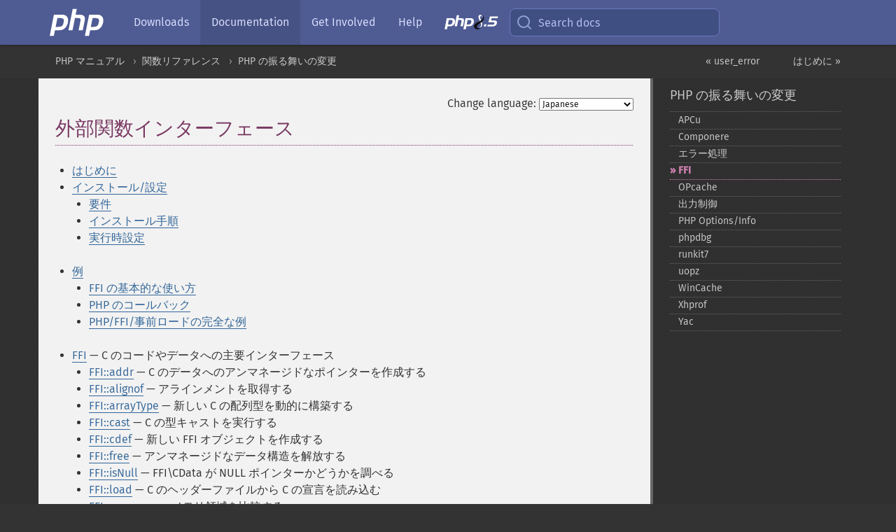

--- FILE ---
content_type: text/html; charset=utf-8
request_url: https://www.php.net/manual/ja/book.ffi.php
body_size: 8173
content:
<!DOCTYPE html>
<html xmlns="http://www.w3.org/1999/xhtml" lang="ja">
<head>

  <meta charset="utf-8">
  <meta name="viewport" content="width=device-width, initial-scale=1.0">

     <base href="https://www.php.net/manual/ja/book.ffi.php">
  
  <title>PHP: FFI - Manual</title>

      <link rel="stylesheet" type="text/css" href="/cached.php?t=1756715876&amp;f=/fonts/Fira/fira.css" media="screen">
      <link rel="stylesheet" type="text/css" href="/cached.php?t=1756715876&amp;f=/fonts/Font-Awesome/css/fontello.css" media="screen">
      <link rel="stylesheet" type="text/css" href="/cached.php?t=1763585401&amp;f=/styles/theme-base.css" media="screen">
      <link rel="stylesheet" type="text/css" href="/cached.php?t=1763575802&amp;f=/styles/theme-medium.css" media="screen">
  
 <link rel="icon" type="image/svg+xml" sizes="any" href="https://www.php.net/favicon.svg?v=2">
 <link rel="icon" type="image/png" sizes="196x196" href="https://www.php.net/favicon-196x196.png?v=2">
 <link rel="icon" type="image/png" sizes="32x32" href="https://www.php.net/favicon-32x32.png?v=2">
 <link rel="icon" type="image/png" sizes="16x16" href="https://www.php.net/favicon-16x16.png?v=2">
 <link rel="shortcut icon" href="https://www.php.net/favicon.ico?v=2">

 <link rel="search" type="application/opensearchdescription+xml" href="https://www.php.net/phpnetimprovedsearch.src" title="Add PHP.net search">
 <link rel="alternate" type="application/atom+xml" href="https://www.php.net/releases/feed.php" title="PHP Release feed">
 <link rel="alternate" type="application/atom+xml" href="https://www.php.net/feed.atom" title="PHP: Hypertext Preprocessor">

 <link rel="canonical" href="https://www.php.net/manual/ja/book.ffi.php">
 <link rel="shorturl" href="https://www.php.net/ffi">
 <link rel="alternate" href="https://www.php.net/ffi" hreflang="x-default">

 <link rel="contents" href="https://www.php.net/manual/ja/index.php">
 <link rel="index" href="https://www.php.net/manual/ja/refs.basic.php.php">
 <link rel="prev" href="https://www.php.net/manual/ja/function.user-error.php">
 <link rel="next" href="https://www.php.net/manual/ja/intro.ffi.php">

 <link rel="alternate" href="https://www.php.net/manual/en/book.ffi.php" hreflang="en">
 <link rel="alternate" href="https://www.php.net/manual/de/book.ffi.php" hreflang="de">
 <link rel="alternate" href="https://www.php.net/manual/es/book.ffi.php" hreflang="es">
 <link rel="alternate" href="https://www.php.net/manual/fr/book.ffi.php" hreflang="fr">
 <link rel="alternate" href="https://www.php.net/manual/it/book.ffi.php" hreflang="it">
 <link rel="alternate" href="https://www.php.net/manual/ja/book.ffi.php" hreflang="ja">
 <link rel="alternate" href="https://www.php.net/manual/pt_BR/book.ffi.php" hreflang="pt_BR">
 <link rel="alternate" href="https://www.php.net/manual/ru/book.ffi.php" hreflang="ru">
 <link rel="alternate" href="https://www.php.net/manual/tr/book.ffi.php" hreflang="tr">
 <link rel="alternate" href="https://www.php.net/manual/uk/book.ffi.php" hreflang="uk">
 <link rel="alternate" href="https://www.php.net/manual/zh/book.ffi.php" hreflang="zh">

<link rel="stylesheet" type="text/css" href="/cached.php?t=1756715876&amp;f=/fonts/Fira/fira.css" media="screen">
<link rel="stylesheet" type="text/css" href="/cached.php?t=1756715876&amp;f=/fonts/Font-Awesome/css/fontello.css" media="screen">
<link rel="stylesheet" type="text/css" href="/cached.php?t=1763585401&amp;f=/styles/theme-base.css" media="screen">
<link rel="stylesheet" type="text/css" href="/cached.php?t=1763575802&amp;f=/styles/theme-medium.css" media="screen">


 <base href="https://www.php.net/manual/ja/book.ffi.php">

<meta name="Description" content="外部関数インターフェース" />

<meta name="twitter:card" content="summary_large_image" />
<meta name="twitter:site" content="@official_php" />
<meta name="twitter:title" content="PHP: FFI - Manual" />
<meta name="twitter:description" content="外部関数インターフェース" />
<meta name="twitter:creator" content="@official_php" />
<meta name="twitter:image:src" content="https://www.php.net/images/meta-image.png" />

<meta itemprop="name" content="PHP: FFI - Manual" />
<meta itemprop="description" content="外部関数インターフェース" />
<meta itemprop="image" content="https://www.php.net/images/meta-image.png" />

<meta property="og:image" content="https://www.php.net/images/meta-image.png" />
<meta property="og:description" content="外部関数インターフェース" />

<link href="https://fosstodon.org/@php" rel="me" />
<!-- Matomo -->
<script>
    var _paq = window._paq = window._paq || [];
    /* tracker methods like "setCustomDimension" should be called before "trackPageView" */
    _paq.push(["setDoNotTrack", true]);
    _paq.push(["disableCookies"]);
    _paq.push(['trackPageView']);
    _paq.push(['enableLinkTracking']);
    (function() {
        var u="https://analytics.php.net/";
        _paq.push(['setTrackerUrl', u+'matomo.php']);
        _paq.push(['setSiteId', '1']);
        var d=document, g=d.createElement('script'), s=d.getElementsByTagName('script')[0];
        g.async=true; g.src=u+'matomo.js'; s.parentNode.insertBefore(g,s);
    })();
</script>
<!-- End Matomo Code -->
</head>
<body class="docs "><a href="/x-myracloud-5958a2bbbed300a9b9ac631223924e0b/1769245262.845" style="display:  none">update page now</a>

<nav class="navbar navbar-fixed-top">
  <div class="navbar__inner">
    <a href="/" aria-label="PHP Home" class="navbar__brand">
      <img
        src="/images/logos/php-logo-white.svg"
        aria-hidden="true"
        width="80"
        height="40"
      >
    </a>

    <div
      id="navbar__offcanvas"
      tabindex="-1"
      class="navbar__offcanvas"
      aria-label="Menu"
    >
      <button
        id="navbar__close-button"
        class="navbar__icon-item navbar_icon-item--visually-aligned navbar__close-button"
      >
        <svg xmlns="http://www.w3.org/2000/svg" width="24" viewBox="0 0 24 24" fill="currentColor"><path d="M19,6.41L17.59,5L12,10.59L6.41,5L5,6.41L10.59,12L5,17.59L6.41,19L12,13.41L17.59,19L19,17.59L13.41,12L19,6.41Z" /></svg>
      </button>

      <ul class="navbar__nav">
                            <li class="navbar__item">
              <a
                href="/downloads.php"
                                class="navbar__link  "
              >
                                  Downloads                              </a>
          </li>
                            <li class="navbar__item">
              <a
                href="/docs.php"
                aria-current="page"                class="navbar__link navbar__link--active "
              >
                                  Documentation                              </a>
          </li>
                            <li class="navbar__item">
              <a
                href="/get-involved.php"
                                class="navbar__link  "
              >
                                  Get Involved                              </a>
          </li>
                            <li class="navbar__item">
              <a
                href="/support.php"
                                class="navbar__link  "
              >
                                  Help                              </a>
          </li>
                            <li class="navbar__item">
              <a
                href="/releases/8.5/index.php"
                                class="navbar__link  navbar__release"
              >
                                  <img src="/images/php8/logo_php8_5.svg" alt="PHP 8.5">
                              </a>
          </li>
              </ul>
    </div>

    <div class="navbar__right">
        
      
      <!-- Desktop default search -->
      <form
        action="/manual-lookup.php"
        class="navbar__search-form"
      >
        <label for="navbar__search-input" aria-label="Search docs">
          <svg
  xmlns="http://www.w3.org/2000/svg"
  aria-hidden="true"
  width="24"
  viewBox="0 0 24 24"
  fill="none"
  stroke="currentColor"
  stroke-width="2"
  stroke-linecap="round"
  stroke-linejoin="round"
>
  <circle cx="11" cy="11" r="8"></circle>
  <line x1="21" y1="21" x2="16.65" y2="16.65"></line>
</svg>        </label>
        <input
          type="search"
          name="pattern"
          id="navbar__search-input"
          class="navbar__search-input"
          placeholder="Search docs"
          accesskey="s"
        >
        <input type="hidden" name="scope" value="quickref">
      </form>

      <!-- Desktop encanced search -->
      <button
        id="navbar__search-button"
        class="navbar__search-button"
        hidden
      >
        <svg
  xmlns="http://www.w3.org/2000/svg"
  aria-hidden="true"
  width="24"
  viewBox="0 0 24 24"
  fill="none"
  stroke="currentColor"
  stroke-width="2"
  stroke-linecap="round"
  stroke-linejoin="round"
>
  <circle cx="11" cy="11" r="8"></circle>
  <line x1="21" y1="21" x2="16.65" y2="16.65"></line>
</svg>        Search docs
      </button>

        
      <!-- Mobile default items -->
      <a
        id="navbar__search-link"
        href="/lookup-form.php"
        aria-label="Search docs"
        class="navbar__icon-item navbar__search-link"
      >
        <svg
  xmlns="http://www.w3.org/2000/svg"
  aria-hidden="true"
  width="24"
  viewBox="0 0 24 24"
  fill="none"
  stroke="currentColor"
  stroke-width="2"
  stroke-linecap="round"
  stroke-linejoin="round"
>
  <circle cx="11" cy="11" r="8"></circle>
  <line x1="21" y1="21" x2="16.65" y2="16.65"></line>
</svg>      </a>
      <a
        id="navbar__menu-link"
        href="/menu.php"
        aria-label="Menu"
        class="navbar__icon-item navbar_icon-item--visually-aligned navbar_menu-link"
      >
        <svg xmlns="http://www.w3.org/2000/svg"
  aria-hidden="true"
  width="24"
  viewBox="0 0 24 24"
  fill="currentColor"
>
  <path d="M3,6H21V8H3V6M3,11H21V13H3V11M3,16H21V18H3V16Z" />
</svg>      </a>

      <!-- Mobile enhanced items -->
      <button
        id="navbar__search-button-mobile"
        aria-label="Search docs"
        class="navbar__icon-item navbar__search-button-mobile"
        hidden
      >
        <svg
  xmlns="http://www.w3.org/2000/svg"
  aria-hidden="true"
  width="24"
  viewBox="0 0 24 24"
  fill="none"
  stroke="currentColor"
  stroke-width="2"
  stroke-linecap="round"
  stroke-linejoin="round"
>
  <circle cx="11" cy="11" r="8"></circle>
  <line x1="21" y1="21" x2="16.65" y2="16.65"></line>
</svg>      </button>
      <button
        id="navbar__menu-button"
        aria-label="Menu"
        class="navbar__icon-item navbar_icon-item--visually-aligned"
        hidden
      >
        <svg xmlns="http://www.w3.org/2000/svg"
  aria-hidden="true"
  width="24"
  viewBox="0 0 24 24"
  fill="currentColor"
>
  <path d="M3,6H21V8H3V6M3,11H21V13H3V11M3,16H21V18H3V16Z" />
</svg>      </button>
    </div>

    <div
      id="navbar__backdrop"
      class="navbar__backdrop"
    ></div>
  </div>

  <div id="flash-message"></div>
</nav>
<nav id="trick"><div><dl>
<dt><a href='/manual/en/getting-started.php'>Getting Started</a></dt>
	<dd><a href='/manual/en/introduction.php'>Introduction</a></dd>
	<dd><a href='/manual/en/tutorial.php'>A simple tutorial</a></dd>
<dt><a href='/manual/en/langref.php'>Language Reference</a></dt>
	<dd><a href='/manual/en/language.basic-syntax.php'>Basic syntax</a></dd>
	<dd><a href='/manual/en/language.types.php'>Types</a></dd>
	<dd><a href='/manual/en/language.variables.php'>Variables</a></dd>
	<dd><a href='/manual/en/language.constants.php'>Constants</a></dd>
	<dd><a href='/manual/en/language.expressions.php'>Expressions</a></dd>
	<dd><a href='/manual/en/language.operators.php'>Operators</a></dd>
	<dd><a href='/manual/en/language.control-structures.php'>Control Structures</a></dd>
	<dd><a href='/manual/en/language.functions.php'>Functions</a></dd>
	<dd><a href='/manual/en/language.oop5.php'>Classes and Objects</a></dd>
	<dd><a href='/manual/en/language.namespaces.php'>Namespaces</a></dd>
	<dd><a href='/manual/en/language.enumerations.php'>Enumerations</a></dd>
	<dd><a href='/manual/en/language.errors.php'>Errors</a></dd>
	<dd><a href='/manual/en/language.exceptions.php'>Exceptions</a></dd>
	<dd><a href='/manual/en/language.fibers.php'>Fibers</a></dd>
	<dd><a href='/manual/en/language.generators.php'>Generators</a></dd>
	<dd><a href='/manual/en/language.attributes.php'>Attributes</a></dd>
	<dd><a href='/manual/en/language.references.php'>References Explained</a></dd>
	<dd><a href='/manual/en/reserved.variables.php'>Predefined Variables</a></dd>
	<dd><a href='/manual/en/reserved.exceptions.php'>Predefined Exceptions</a></dd>
	<dd><a href='/manual/en/reserved.interfaces.php'>Predefined Interfaces and Classes</a></dd>
	<dd><a href='/manual/en/reserved.attributes.php'>Predefined Attributes</a></dd>
	<dd><a href='/manual/en/context.php'>Context options and parameters</a></dd>
	<dd><a href='/manual/en/wrappers.php'>Supported Protocols and Wrappers</a></dd>
</dl>
<dl>
<dt><a href='/manual/en/security.php'>Security</a></dt>
	<dd><a href='/manual/en/security.intro.php'>Introduction</a></dd>
	<dd><a href='/manual/en/security.general.php'>General considerations</a></dd>
	<dd><a href='/manual/en/security.cgi-bin.php'>Installed as CGI binary</a></dd>
	<dd><a href='/manual/en/security.apache.php'>Installed as an Apache module</a></dd>
	<dd><a href='/manual/en/security.sessions.php'>Session Security</a></dd>
	<dd><a href='/manual/en/security.filesystem.php'>Filesystem Security</a></dd>
	<dd><a href='/manual/en/security.database.php'>Database Security</a></dd>
	<dd><a href='/manual/en/security.errors.php'>Error Reporting</a></dd>
	<dd><a href='/manual/en/security.variables.php'>User Submitted Data</a></dd>
	<dd><a href='/manual/en/security.hiding.php'>Hiding PHP</a></dd>
	<dd><a href='/manual/en/security.current.php'>Keeping Current</a></dd>
<dt><a href='/manual/en/features.php'>Features</a></dt>
	<dd><a href='/manual/en/features.http-auth.php'>HTTP authentication with PHP</a></dd>
	<dd><a href='/manual/en/features.cookies.php'>Cookies</a></dd>
	<dd><a href='/manual/en/features.sessions.php'>Sessions</a></dd>
	<dd><a href='/manual/en/features.file-upload.php'>Handling file uploads</a></dd>
	<dd><a href='/manual/en/features.remote-files.php'>Using remote files</a></dd>
	<dd><a href='/manual/en/features.connection-handling.php'>Connection handling</a></dd>
	<dd><a href='/manual/en/features.persistent-connections.php'>Persistent Database Connections</a></dd>
	<dd><a href='/manual/en/features.commandline.php'>Command line usage</a></dd>
	<dd><a href='/manual/en/features.gc.php'>Garbage Collection</a></dd>
	<dd><a href='/manual/en/features.dtrace.php'>DTrace Dynamic Tracing</a></dd>
</dl>
<dl>
<dt><a href='/manual/en/funcref.php'>Function Reference</a></dt>
	<dd><a href='/manual/en/refs.basic.php.php'>Affecting PHP's Behaviour</a></dd>
	<dd><a href='/manual/en/refs.utilspec.audio.php'>Audio Formats Manipulation</a></dd>
	<dd><a href='/manual/en/refs.remote.auth.php'>Authentication Services</a></dd>
	<dd><a href='/manual/en/refs.utilspec.cmdline.php'>Command Line Specific Extensions</a></dd>
	<dd><a href='/manual/en/refs.compression.php'>Compression and Archive Extensions</a></dd>
	<dd><a href='/manual/en/refs.crypto.php'>Cryptography Extensions</a></dd>
	<dd><a href='/manual/en/refs.database.php'>Database Extensions</a></dd>
	<dd><a href='/manual/en/refs.calendar.php'>Date and Time Related Extensions</a></dd>
	<dd><a href='/manual/en/refs.fileprocess.file.php'>File System Related Extensions</a></dd>
	<dd><a href='/manual/en/refs.international.php'>Human Language and Character Encoding Support</a></dd>
	<dd><a href='/manual/en/refs.utilspec.image.php'>Image Processing and Generation</a></dd>
	<dd><a href='/manual/en/refs.remote.mail.php'>Mail Related Extensions</a></dd>
	<dd><a href='/manual/en/refs.math.php'>Mathematical Extensions</a></dd>
	<dd><a href='/manual/en/refs.utilspec.nontext.php'>Non-Text MIME Output</a></dd>
	<dd><a href='/manual/en/refs.fileprocess.process.php'>Process Control Extensions</a></dd>
	<dd><a href='/manual/en/refs.basic.other.php'>Other Basic Extensions</a></dd>
	<dd><a href='/manual/en/refs.remote.other.php'>Other Services</a></dd>
	<dd><a href='/manual/en/refs.search.php'>Search Engine Extensions</a></dd>
	<dd><a href='/manual/en/refs.utilspec.server.php'>Server Specific Extensions</a></dd>
	<dd><a href='/manual/en/refs.basic.session.php'>Session Extensions</a></dd>
	<dd><a href='/manual/en/refs.basic.text.php'>Text Processing</a></dd>
	<dd><a href='/manual/en/refs.basic.vartype.php'>Variable and Type Related Extensions</a></dd>
	<dd><a href='/manual/en/refs.webservice.php'>Web Services</a></dd>
	<dd><a href='/manual/en/refs.utilspec.windows.php'>Windows Only Extensions</a></dd>
	<dd><a href='/manual/en/refs.xml.php'>XML Manipulation</a></dd>
	<dd><a href='/manual/en/refs.ui.php'>GUI Extensions</a></dd>
</dl>
<dl>
<dt>Keyboard Shortcuts</dt><dt>?</dt>
<dd>This help</dd>
<dt>j</dt>
<dd>Next menu item</dd>
<dt>k</dt>
<dd>Previous menu item</dd>
<dt>g p</dt>
<dd>Previous man page</dd>
<dt>g n</dt>
<dd>Next man page</dd>
<dt>G</dt>
<dd>Scroll to bottom</dd>
<dt>g g</dt>
<dd>Scroll to top</dd>
<dt>g h</dt>
<dd>Goto homepage</dd>
<dt>g s</dt>
<dd>Goto search<br>(current page)</dd>
<dt>/</dt>
<dd>Focus search box</dd>
</dl></div></nav>
<div id="goto">
    <div class="search">
         <div class="text"></div>
         <div class="results"><ul></ul></div>
   </div>
</div>

  <div id="breadcrumbs" class="clearfix">
    <div id="breadcrumbs-inner">
          <div class="next">
        <a href="intro.ffi.php">
          はじめに &raquo;
        </a>
      </div>
              <div class="prev">
        <a href="function.user-error.php">
          &laquo; user_error        </a>
      </div>
          <ul>
            <li><a href='index.php'>PHP マニュアル</a></li>      <li><a href='funcref.php'>関数リファレンス</a></li>      <li><a href='refs.basic.php.php'>PHP の振る舞いの変更</a></li>      </ul>
    </div>
  </div>




<div id="layout" class="clearfix">
  <section id="layout-content">
  <div class="page-tools">
    <div class="change-language">
      <form action="/manual/change.php" method="get" id="changelang" name="changelang">
        <fieldset>
          <label for="changelang-langs">Change language:</label>
          <select onchange="document.changelang.submit()" name="page" id="changelang-langs">
            <option value='en/book.ffi.php'>English</option>
            <option value='de/book.ffi.php'>German</option>
            <option value='es/book.ffi.php'>Spanish</option>
            <option value='fr/book.ffi.php'>French</option>
            <option value='it/book.ffi.php'>Italian</option>
            <option value='ja/book.ffi.php' selected="selected">Japanese</option>
            <option value='pt_BR/book.ffi.php'>Brazilian Portuguese</option>
            <option value='ru/book.ffi.php'>Russian</option>
            <option value='tr/book.ffi.php'>Turkish</option>
            <option value='uk/book.ffi.php'>Ukrainian</option>
            <option value='zh/book.ffi.php'>Chinese (Simplified)</option>
            <option value='help-translate.php'>Other</option>
          </select>
        </fieldset>
      </form>
    </div>
  </div><div id="book.ffi" class="book">
 
 <h1 class="title">外部関数インターフェース</h1>
 

 

 





 





 





 






 





 





 





<ul class="chunklist chunklist_book"><li><a href="intro.ffi.php">はじめに</a></li><li><a href="ffi.setup.php">インストール/設定</a><ul class="chunklist chunklist_book chunklist_children"><li><a href="ffi.requirements.php">要件</a></li><li><a href="ffi.installation.php">インストール手順</a></li><li><a href="ffi.configuration.php">実行時設定</a></li></ul></li><li><a href="ffi.examples.php">例</a><ul class="chunklist chunklist_book chunklist_children"><li><a href="ffi.examples-basic.php">FFI の基本的な使い方</a></li><li><a href="ffi.examples-callback.php">PHP のコールバック</a></li><li><a href="ffi.examples-complete.php">PHP/FFI/事前ロードの完全な例</a></li></ul></li><li><a href="class.ffi.php">FFI</a> — C のコードやデータへの主要インターフェース<ul class="chunklist chunklist_book chunklist_children"><li><a href="ffi.addr.php">FFI::addr</a> — C のデータへのアンマネージドなポインターを作成する</li><li><a href="ffi.alignof.php">FFI::alignof</a> — アラインメントを取得する</li><li><a href="ffi.arraytype.php">FFI::arrayType</a> — 新しい C の配列型を動的に構築する</li><li><a href="ffi.cast.php">FFI::cast</a> — C の型キャストを実行する</li><li><a href="ffi.cdef.php">FFI::cdef</a> — 新しい FFI オブジェクトを作成する</li><li><a href="ffi.free.php">FFI::free</a> — アンマネージドなデータ構造を解放する</li><li><a href="ffi.isnull.php">FFI::isNull</a> — FFI\CData が NULL ポインターかどうかを調べる</li><li><a href="ffi.load.php">FFI::load</a> — C のヘッダーファイルから C の宣言を読み込む</li><li><a href="ffi.memcmp.php">FFI::memcmp</a> — メモリ領域を比較する</li><li><a href="ffi.memcpy.php">FFI::memcpy</a> — あるメモリ領域を別の領域へコピーする</li><li><a href="ffi.memset.php">FFI::memset</a> — メモリ領域を埋める</li><li><a href="ffi.new.php">FFI::new</a> — C のデータ構造を作成する</li><li><a href="ffi.scope.php">FFI::scope</a> — 事前ロード中にパースされた C の宣言を使って FFI オブジェクトをインスタンス化する</li><li><a href="ffi.sizeof.php">FFI::sizeof</a> — C のデータサイズまたは C の型サイズを取得する</li><li><a href="ffi.string.php">FFI::string</a> — メモリ領域から PHP の文字列を作成する</li><li><a href="ffi.type.php">FFI::type</a> — C の宣言から FFI\CType オブジェクトを作成する</li><li><a href="ffi.typeof.php">FFI::typeof</a> — FFI\CData の FFI\CType を取得する</li></ul></li><li><a href="class.ffi-cdata.php">FFI\CData</a> — C のデータハンドル</li><li><a href="class.ffi-ctype.php">FFI\CType</a> — C の型ハンドル<ul class="chunklist chunklist_book chunklist_children"><li><a href="ffi-ctype.getalignment.php">FFI\CType::getAlignment</a> — 説明</li><li><a href="ffi-ctype.getarrayelementtype.php">FFI\CType::getArrayElementType</a> — 説明</li><li><a href="ffi-ctype.getarraylength.php">FFI\CType::getArrayLength</a> — 説明</li><li><a href="ffi-ctype.getattributes.php">FFI\CType::getAttributes</a> — 説明</li><li><a href="ffi-ctype.getenumkind.php">FFI\CType::getEnumKind</a> — 説明</li><li><a href="ffi-ctype.getfuncabi.php">FFI\CType::getFuncABI</a> — 説明</li><li><a href="ffi-ctype.getfuncparametercount.php">FFI\CType::getFuncParameterCount</a> — 関数型の引数の数を取得する</li><li><a href="ffi-ctype.getfuncparametertype.php">FFI\CType::getFuncParameterType</a> — 関数の引数の型を取得する</li><li><a href="ffi-ctype.getfuncreturntype.php">FFI\CType::getFuncReturnType</a> — 説明</li><li><a href="ffi-ctype.getkind.php">FFI\CType::getKind</a> — 説明</li><li><a href="ffi-ctype.getname.php">FFI\CType::getName</a> — 説明</li><li><a href="ffi-ctype.getpointertype.php">FFI\CType::getPointerType</a> — 説明</li><li><a href="ffi-ctype.getsize.php">FFI\CType::getSize</a> — 説明</li><li><a href="ffi-ctype.getstructfieldnames.php">FFI\CType::getStructFieldNames</a> — 説明</li><li><a href="ffi-ctype.getstructfieldoffset.php">FFI\CType::getStructFieldOffset</a> — 説明</li><li><a href="ffi-ctype.getstructfieldtype.php">FFI\CType::getStructFieldType</a> — 説明</li></ul></li><li><a href="class.ffi-exception.php">FFI\Exception</a> — FFI 例外</li><li><a href="class.ffi-parserexception.php">FFI\ParserException</a> — FFI パーサー例外</li></ul></div>    <div class="contribute">
      <h3 class="title">Found A Problem?</h3>
      <div>
         
      </div>
      <div class="edit-bug">
        <a href="https://github.com/php/doc-base/blob/master/README.md" title="This will take you to our contribution guidelines on GitHub" target="_blank" rel="noopener noreferrer">Learn How To Improve This Page</a>
        •
        <a href="https://github.com/php/doc-ja/blob/master/reference/ffi/book.xml">Submit a Pull Request</a>
        •
        <a href="https://github.com/php/doc-ja/issues/new?body=From%20manual%20page:%20https:%2F%2Fphp.net%2Fbook.ffi%0A%0A---">Report a Bug</a>
      </div>
    </div><section id="usernotes">
 <div class="head">
  <span class="action"><a href="/manual/add-note.php?sect=book.ffi&amp;repo=ja&amp;redirect=https://www.php.net/manual/ja/book.ffi.php">＋<small>add a note</small></a></span>
  <h3 class="title">User Contributed Notes <span class="count">1 note</span></h3>
 </div><div id="allnotes">
  <div class="note" id="128554">  <div class="votes">
    <div id="Vu128554">
    <a href="/manual/vote-note.php?id=128554&amp;page=book.ffi&amp;vote=up" title="Vote up!" class="usernotes-voteu">up</a>
    </div>
    <div id="Vd128554">
    <a href="/manual/vote-note.php?id=128554&amp;page=book.ffi&amp;vote=down" title="Vote down!" class="usernotes-voted">down</a>
    </div>
    <div class="tally" id="V128554" title="50% like this...">
    0
    </div>
  </div>
  <a href="#128554" class="name">
  <strong class="user"><em>Nathaniel Sabanski</em></strong></a><a class="genanchor" href="#128554"> &para;</a><div class="date" title="2023-05-18 10:30"><strong>2 years ago</strong></div>
  <div class="text" id="Hcom128554">
<div class="phpcode"><pre><code class="html">Quickstart from Rasmus Lerdorf's 25 years of PHP talk. 

<span class="default">&lt;?php
$ffi </span><span class="keyword">= </span><span class="default">FFI</span><span class="keyword">::</span><span class="default">cdef</span><span class="keyword">(
    </span><span class="string">"int printf(const char *format, ...);"</span><span class="keyword">,
    </span><span class="string">"libc.so.6"</span><span class="keyword">);
</span><span class="default">$ffi</span><span class="keyword">-&gt;</span><span class="default">printf</span><span class="keyword">(</span><span class="string">"Hello %s!\n"</span><span class="keyword">, </span><span class="string">"world"</span><span class="keyword">);
</span><span class="default">?&gt;
</span>
Requires ffi.enable=1</code></pre></div>
  </div>
 </div></div>
<div class="foot"><a href="/manual/add-note.php?sect=book.ffi&amp;repo=ja&amp;redirect=https://www.php.net/manual/ja/book.ffi.php">＋<small>add a note</small></a></div>
</section>    </section><!-- layout-content -->
        <aside class='layout-menu'>

        <ul class='parent-menu-list'>
                                    <li>
                <a href="refs.basic.php.php">PHP の振る舞いの変更</a>

                                    <ul class='child-menu-list'>

                                                <li class="">
                            <a href="book.apcu.php" title="APCu">APCu</a>
                        </li>
                                                <li class="">
                            <a href="book.componere.php" title="Componere">Componere</a>
                        </li>
                                                <li class="">
                            <a href="book.errorfunc.php" title="エラー処理">エラー処理</a>
                        </li>
                                                <li class="current">
                            <a href="book.ffi.php" title="FFI">FFI</a>
                        </li>
                                                <li class="">
                            <a href="book.opcache.php" title="OPcache">OPcache</a>
                        </li>
                                                <li class="">
                            <a href="book.outcontrol.php" title="出力制御">出力制御</a>
                        </li>
                                                <li class="">
                            <a href="book.info.php" title="PHP Options/Info">PHP Options/Info</a>
                        </li>
                                                <li class="">
                            <a href="book.phpdbg.php" title="phpdbg">phpdbg</a>
                        </li>
                                                <li class="">
                            <a href="book.runkit7.php" title="runkit7">runkit7</a>
                        </li>
                                                <li class="">
                            <a href="book.uopz.php" title="uopz">uopz</a>
                        </li>
                                                <li class="">
                            <a href="book.wincache.php" title="WinCache">WinCache</a>
                        </li>
                                                <li class="">
                            <a href="book.xhprof.php" title="Xhprof">Xhprof</a>
                        </li>
                                                <li class="">
                            <a href="book.yac.php" title="Yac">Yac</a>
                        </li>
                        
                    </ul>
                
            </li>
                        
                    </ul>
    </aside>


  </div><!-- layout -->

  <footer>
    <div class="container footer-content">
      <div class="row-fluid">
      <ul class="footmenu">
        <li><a href="/manual/ja/copyright.php">Copyright &copy; 2001-2026 The PHP Documentation Group</a></li>
        <li><a href="/my.php">My PHP.net</a></li>
        <li><a href="/contact.php">Contact</a></li>
        <li><a href="/sites.php">Other PHP.net sites</a></li>
        <li><a href="/privacy.php">Privacy policy</a></li>
      </ul>
      </div>
    </div>
  </footer>
    
<script src="/cached.php?t=1756715876&amp;f=/js/ext/jquery-3.6.0.min.js"></script>
<script src="/cached.php?t=1756715876&amp;f=/js/ext/FuzzySearch.min.js"></script>
<script src="/cached.php?t=1756715876&amp;f=/js/ext/mousetrap.min.js"></script>
<script src="/cached.php?t=1756715876&amp;f=/js/ext/jquery.scrollTo.min.js"></script>
<script src="/cached.php?t=1768309801&amp;f=/js/search.js"></script>
<script src="/cached.php?t=1768309801&amp;f=/js/common.js"></script>
<script type="module" src="/cached.php?t=1759587603&amp;f=/js/interactive-examples.js"></script>

<a id="toTop" href="javascript:;"><span id="toTopHover"></span><img width="40" height="40" alt="To Top" src="/images/to-top@2x.png"></a>

<div id="search-modal__backdrop" class="search-modal__backdrop">
  <div
    role="dialog"
    aria-label="Search modal"
    id="search-modal"
    class="search-modal"
  >
    <div class="search-modal__header">
      <div class="search-modal__form">
        <div class="search-modal__input-icon">
          <!-- https://feathericons.com search -->
          <svg xmlns="http://www.w3.org/2000/svg"
            aria-hidden="true"
            width="24"
            viewBox="0 0 24 24"
            fill="none"
            stroke="currentColor"
            stroke-width="2"
            stroke-linecap="round"
            stroke-linejoin="round"
          >
            <circle cx="11" cy="11" r="8"></circle>
            <line x1="21" y1="21" x2="16.65" y2="16.65"></line>
          </svg>
        </div>
        <input
          type="search"
          id="search-modal__input"
          class="search-modal__input"
          placeholder="Search docs"
          aria-label="Search docs"
        />
      </div>

      <button aria-label="Close" class="search-modal__close">
        <!-- https://pictogrammers.com/library/mdi/icon/close/ -->
        <svg
          xmlns="http://www.w3.org/2000/svg"
          aria-hidden="true"
          width="24"
          viewBox="0 0 24 24"
        >
          <path d="M19,6.41L17.59,5L12,10.59L6.41,5L5,6.41L10.59,12L5,17.59L6.41,19L12,13.41L17.59,19L19,17.59L13.41,12L19,6.41Z"/>
        </svg>
      </button>
    </div>
    <div
      role="listbox"
      aria-label="Search results"
      id="search-modal__results"
      class="search-modal__results"
    ></div>
    <div class="search-modal__helper-text">
      <div>
        <kbd>↑</kbd> and <kbd>↓</kbd> to navigate •
        <kbd>Enter</kbd> to select •
        <kbd>Esc</kbd> to close • <kbd>/</kbd> to open
      </div>
      <div>
        Press <kbd>Enter</kbd> without
        selection to search using Google
      </div>
    </div>
  </div>
</div>

</body>
</html>
